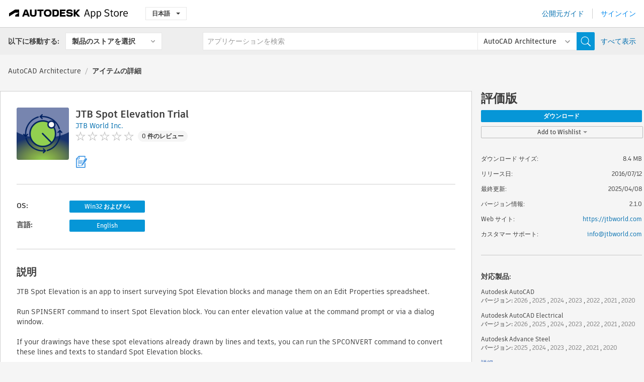

--- FILE ---
content_type: text/html; charset=utf-8
request_url: https://apps.autodesk.com/ARCH/ja/Detail/Index?id=1555089065519104079&appLang=en&os=Win32_64
body_size: 13788
content:



<!DOCTYPE html>

<html lang="ja">
<head>
    <meta charset="utf-8">
    <meta http-equiv="X-UA-Compatible" content="IE=edge,chrome=1">

    <title>
    JTB Spot Elevation Trial | AutoCAD Architecture | Autodesk App Store
</title>
    <meta name="description" content='
    JTB Spot Elevation is an app to insert surveying Spot Elevation blocks and manage them on an Edit Properties spreadsheet.
'>
    <meta name="keywords" content='
    Autodesk アプリケーション ストア, Autodesk App Store, Autodesk Exchange Apps, Autodesk Apps, Autodesk ソフトウェア, プラグイン, プラグ イン, plug-in, アドオン, アド オン, add-on, Autodesk AutoCAD, Autodesk AutoCAD Electrical, Autodesk Advance Steel, Autodesk AutoCAD Mechanical, Autodesk AutoCAD Architecture, Autodesk AutoCAD MEP, Autodesk® Civil 3D®, Autodesk AutoCAD Map 3D, Autodesk AutoCAD Plant 3D,ACAD_E___Scheduling & Productivity, ACD___Civil, ACD___Counting, ACD___Scheduling & Productivity, ACD___Survey, ADSTPR___Documentation, ADSTPR___Structural Design, AMECH___Civil, AMECH___Counting, AMECH___Scheduling & Productivity, AMECH___Survey, ARCH___Civil, ARCH___Counting, ARCH___Scheduling & Productivity, ARCH___Survey, MEP___Civil, MEP___Counting, MEP___Scheduling & Productivity, MEP___Survey, CIV3D___Civil, CIV3D___Counting, CIV3D___Scheduling & Productivity, CIV3D___Survey, MAP3D___Scheduling & Productivity, PLNT3D___Productivity
'>

    <meta name="author" content="">
    <meta name="viewport" content="width=1032, minimum-scale=0.65, maximum-scale=1.0">



<script>
    var analytics_id;
    var subscription_category;

    var bannedCountry = false;



    var getUrl = window.location;
    var baseUrl = getUrl.protocol + "//" + getUrl.host;


    fetch(baseUrl + '/api/Utils/ValidateCountry', {
        method: 'POST',
        headers: {
            'Content-Type': 'text/plain',
            'X-Requested-With': 'XMLHttpRequest'
        }
    })
        .then(response => response.text())
        .then(data => {
            bannedCountry = data;

            if (bannedCountry === 'False') {

                fetch(baseUrl + '/api/Utils/GetAnalyticsId', {
                    method: 'POST',
                    headers: {
                        'Content-Type': 'text/plain',
                        'X-Requested-With': 'XMLHttpRequest'
                    }
                })
                    .then(response => response.text())
                    .then(data => {
                        analytics_id = data;
                    })
                    .catch(error => {
                        console.error('An error occurred:', error);
                    });




                fetch(baseUrl + '/api/Utils/GetSubscriptionCategory', {
                    method: 'POST',
                    headers: {
                        'Content-Type': 'text/plain',
                        'X-Requested-With': 'XMLHttpRequest'
                    }
                })
                    .then(response => response.text())
                    .then(data => {
                        subscription_category = data;

                        if (!('pendo' in window)) {
                            window.pendo = { _q: [] };
                            for (const func_name of ['initialize', 'identify', 'updateOptions', 'pageLoad', 'track']) {
                                pendo[func_name] = function () {
                                    if (func_name === 'initialize') {
                                        pendo._q.unshift([func_name, ...arguments])
                                    } else {
                                        pendo._q.push([func_name, ...arguments])
                                    }
                                }
                            }
                        }

                        const language = document.cookie.split("; ").find((row) => row.startsWith("appLanguage="))?.split("=")[1];

                        pendo.initialize({
                            visitor: {
                                id: analytics_id,
                                role: (subscription_category === null || subscription_category.trim() === "") ? 'anonymous' : subscription_category,
                                appLanguage: language || 'en'
                            },
                            excludeAllText: true,
                        })

                    })
                    .catch(error => {
                        console.error('An error occurred:', error);
                    });
            }

        })
        .catch(error => {
            console.error('An error occurred:', error);
        });


    

</script>
<script async type="text/javascript" src="//tags.tiqcdn.com/utag/autodesk/apps/prod/utag.js"></script>


                <link rel="alternate" hreflang="cs" href="http://apps.autodesk.com/ARCH/cs/Detail/Index?id=1555089065519104079&amp;ln=en&amp;os=Win32_64" />
                <link rel="alternate" hreflang="de" href="http://apps.autodesk.com/ARCH/de/Detail/Index?id=1555089065519104079&amp;ln=en&amp;os=Win32_64" />
                <link rel="alternate" hreflang="en" href="http://apps.autodesk.com/ARCH/en/Detail/Index?id=1555089065519104079&amp;ln=en&amp;os=Win32_64" />
                <link rel="alternate" hreflang="es" href="http://apps.autodesk.com/ARCH/es/Detail/Index?id=1555089065519104079&amp;ln=en&amp;os=Win32_64" />
                <link rel="alternate" hreflang="fr" href="http://apps.autodesk.com/ARCH/fr/Detail/Index?id=1555089065519104079&amp;ln=en&amp;os=Win32_64" />
                <link rel="alternate" hreflang="hu" href="http://apps.autodesk.com/ARCH/hu/Detail/Index?id=1555089065519104079&amp;ln=en&amp;os=Win32_64" />
                <link rel="alternate" hreflang="it" href="http://apps.autodesk.com/ARCH/it/Detail/Index?id=1555089065519104079&amp;ln=en&amp;os=Win32_64" />
                <link rel="alternate" hreflang="ko" href="http://apps.autodesk.com/ARCH/ko/Detail/Index?id=1555089065519104079&amp;ln=en&amp;os=Win32_64" />
                <link rel="alternate" hreflang="pl" href="http://apps.autodesk.com/ARCH/pl/Detail/Index?id=1555089065519104079&amp;ln=en&amp;os=Win32_64" />
                <link rel="alternate" hreflang="pt" href="http://apps.autodesk.com/ARCH/pt/Detail/Index?id=1555089065519104079&amp;ln=en&amp;os=Win32_64" />
                <link rel="alternate" hreflang="ru" href="http://apps.autodesk.com/ARCH/ru/Detail/Index?id=1555089065519104079&amp;ln=en&amp;os=Win32_64" />
                <link rel="alternate" hreflang="zh-CN" href="http://apps.autodesk.com/ARCH/zh-CN/Detail/Index?id=1555089065519104079&amp;ln=en&amp;os=Win32_64" />
                <link rel="alternate" hreflang="zh-TW" href="http://apps.autodesk.com/ARCH/zh-TW/Detail/Index?id=1555089065519104079&amp;ln=en&amp;os=Win32_64" />

    <link rel="shortcut icon" href='https://s3.amazonaws.com/apps-build-content/appstore/1.0.0.157-PRODUCTION/Content/images/favicon.ico'>
        <link rel="stylesheet" href='https://s3.amazonaws.com/apps-build-content/appstore/1.0.0.157-PRODUCTION/Content/css/appstore-combined.min.css' />
    
    
    

</head>
<body>
    
    <div id="wrap" class="">
            <header id="header" class="header" role="navigation">
                <div class="header__navbar-container">
                    <div class="header__left-side --hide-from-pdf">
                        <div class="header__logo-wrapper">
                            <a class="header__logo-link" href="/ja" aria-label="Autodesk App Store" title="Autodesk App Store"></a>
                        </div>
                        <div class="header__language-wrapper --hide-from-pdf">

<div class="btn-group language-changer">
    <button type="button" class="btn btn-default dropdown-toggle" data-toggle="dropdown">
        日本語
        <span class="caret"></span>
    </button>
    <ul class="dropdown-menu" role="menu">
            <li data-language="cs" class="lang-selectable">
                <a>Čeština</a>
            </li>
            <li data-language="de" class="lang-selectable">
                <a>Deutsch</a>
            </li>
            <li data-language="fr" class="lang-selectable">
                <a>Fran&#231;ais</a>
            </li>
            <li data-language="en" class="lang-selectable">
                <a>English</a>
            </li>
            <li data-language="es" class="lang-selectable">
                <a>Espa&#241;ol</a>
            </li>
            <li data-language="hu" class="lang-selectable">
                <a>Magyar</a>
            </li>
            <li data-language="it" class="lang-selectable">
                <a>Italiano</a>
            </li>
            <li data-language="ja" class="hover">
                <a>日本語</a>
            </li>
            <li data-language="ko" class="lang-selectable">
                <a>한국어</a>
            </li>
            <li data-language="pl" class="lang-selectable">
                <a>Polski</a>
            </li>
            <li data-language="pt" class="lang-selectable">
                <a>Portugu&#234;s</a>
            </li>
            <li data-language="ru" class="lang-selectable">
                <a>Русский</a>
            </li>
            <li data-language="zh-CN" class="lang-selectable">
                <a>简体中文</a>
            </li>
            <li data-language="zh-TW" class="lang-selectable">
                <a>繁體中文</a>
            </li>
    </ul>
    
</div>                        </div>
                    </div>

                    <div class="header__right-side --hide-from-pdf">


<div class="collapse navbar-collapse pull-right login-panel" id="bs-example-navbar-collapse-l">
    <ul class="nav navbar-nav navbar-right">
        <li>
            <a href="https://damassets.autodesk.net/content/dam/autodesk/www/pdfs/app-store-getting-started-guide.pdf" target="_blank">公開元ガイド</a>
        </li>

            <!--<li>
                <nav class="user-panel">-->
                        <!--<a id="get_started_button" data-autostart="false" tabindex="0" role="button"
                              data-href='/Authentication/AuthenticationOauth2?returnUrl=%2Fiframe_return.htm%3Fgoto%3Dhttps%253a%252f%252fapps.autodesk.com%253a443%252fARCH%252fja%252fDetail%252fIndex%253fid%253d1555089065519104079%2526appLang%253den%2526os%253dWin32_64&amp;isImmediate=false&amp;response_type=id_token&amp;response_mode=form_post&amp;client_id=bVmKFjCVzGk3Gp0A0c4VQd3TBNAbAYj2&amp;redirect_uri=http%3A%2F%2Fappstore-local.autodesk.com%3A1820%2FAuthentication%2FAuthenticationOauth2&amp;scope=openid&amp;nonce=12321321&amp;state=12321321&amp;prompt=login'>
                            サインイン
                        </a>-->
                <!--</nav>
            </li>-->
            <li>
                <nav class="user-panel">
                    <ul>


                        <a href="/Authentication/AuthenticationOauth2?returnUrl=%2Fiframe_return.htm%3Fgoto%3Dhttps%253a%252f%252fapps.autodesk.com%253a443%252fARCH%252fja%252fDetail%252fIndex%253fid%253d1555089065519104079%2526appLang%253den%2526os%253dWin32_64&amp;isImmediate=false&amp;response_type=id_token&amp;response_mode=form_post&amp;client_id=bVmKFjCVzGk3Gp0A0c4VQd3TBNAbAYj2&amp;redirect_uri=http%3A%2F%2Fappstore-local.autodesk.com%3A1820%2FAuthentication%2FAuthenticationOauth2&amp;scope=openid&amp;nonce=12321321&amp;state=12321321">
                            サインイン
                        </a>

                    </ul>
                </nav>
            </li>
    </ul>
</div>                    </div>
                </div>
                    <div class="navbar navbar-toolbar">
                        <div class="navbar-toolbar__left-side">
                            <div class="navbar__dropdown-label-wrapper">
                                <span class="navbar__dropdown-label">以下に移動する:</span>
                            </div>
                            <div class="navbar__dropdown-wrapper">
                                <div class="btn-group">
                                    <button type="button" class="btn btn-default dropdown-toggle dropdown-toggle--toolbar" data-toggle="dropdown">
                                        製品のストアを選択
                                    </button>
                                    <ul class="dropdown-menu dropdown-menu-store" currentstore="ARCH" role="menu">
                                            <li data-submenu-id="submenu-ACD">
                                                <a class="first-a" ga-storeid="Detail--ACD" href="/ACD/ja/Home/Index">
                                                    AutoCAD
                                                </a>
                                            </li>
                                            <li data-submenu-id="submenu-RVT">
                                                <a class="first-a" ga-storeid="Detail--RVT" href="/RVT/ja/Home/Index">
                                                    Revit
                                                </a>
                                            </li>
                                            <li data-submenu-id="submenu-BIM360">
                                                <a class="first-a" ga-storeid="Detail--BIM360" href="/BIM360/ja/Home/Index">
                                                    ACC &amp; BIM360
                                                </a>
                                            </li>
                                            <li data-submenu-id="submenu-FORMIT">
                                                <a class="first-a" ga-storeid="Detail--FORMIT" href="/FORMIT/ja/Home/Index">
                                                    FormIt
                                                </a>
                                            </li>
                                            <li data-submenu-id="submenu-SPCMKR">
                                                <a class="first-a" ga-storeid="Detail--SPCMKR" href="/SPCMKR/ja/Home/Index">
                                                    Forma
                                                </a>
                                            </li>
                                            <li data-submenu-id="submenu-INVNTOR">
                                                <a class="first-a" ga-storeid="Detail--INVNTOR" href="/INVNTOR/ja/Home/Index">
                                                    Inventor
                                                </a>
                                            </li>
                                            <li data-submenu-id="submenu-FUSION">
                                                <a class="first-a" ga-storeid="Detail--FUSION" href="/FUSION/ja/Home/Index">
                                                    Fusion
                                                </a>
                                            </li>
                                            <li data-submenu-id="submenu-3DSMAX">
                                                <a class="first-a" ga-storeid="Detail--3DSMAX" href="/3DSMAX/ja/Home/Index">
                                                    3ds Max
                                                </a>
                                            </li>
                                            <li data-submenu-id="submenu-MAYA">
                                                <a class="first-a" ga-storeid="Detail--MAYA" href="/MAYA/ja/Home/Index">
                                                    Maya
                                                </a>
                                            </li>
                                            <li data-submenu-id="submenu-RSA">
                                                <a class="first-a" ga-storeid="Detail--RSA" href="/RSA/ja/Home/Index">
                                                    Robot Structural Analysis
                                                </a>
                                            </li>
                                            <li data-submenu-id="submenu-ADSTPR">
                                                <a class="first-a" ga-storeid="Detail--ADSTPR" href="/ADSTPR/ja/Home/Index">
                                                    Autodesk Advance Steel
                                                </a>
                                            </li>
                                            <li data-submenu-id="submenu-ARCH">
                                                <a class="first-a" ga-storeid="Detail--ARCH" href="/ARCH/ja/Home/Index">
                                                    AutoCAD Architecture
                                                </a>
                                            </li>
                                            <li data-submenu-id="submenu-CIV3D">
                                                <a class="first-a" ga-storeid="Detail--CIV3D" href="/CIV3D/ja/Home/Index">
                                                    Autodesk Civil 3D
                                                </a>
                                            </li>
                                            <li data-submenu-id="submenu-MEP">
                                                <a class="first-a" ga-storeid="Detail--MEP" href="/MEP/ja/Home/Index">
                                                    AutoCAD MEP
                                                </a>
                                            </li>
                                            <li data-submenu-id="submenu-AMECH">
                                                <a class="first-a" ga-storeid="Detail--AMECH" href="/AMECH/ja/Home/Index">
                                                    AutoCAD Mechanical
                                                </a>
                                            </li>
                                            <li data-submenu-id="submenu-MAP3D">
                                                <a class="first-a" ga-storeid="Detail--MAP3D" href="/MAP3D/ja/Home/Index">
                                                    AutoCAD Map 3D
                                                </a>
                                            </li>
                                            <li data-submenu-id="submenu-ACAD_E">
                                                <a class="first-a" ga-storeid="Detail--ACAD_E" href="/ACAD_E/ja/Home/Index">
                                                    AutoCAD Electrical
                                                </a>
                                            </li>
                                            <li data-submenu-id="submenu-PLNT3D">
                                                <a class="first-a" ga-storeid="Detail--PLNT3D" href="/PLNT3D/ja/Home/Index">
                                                    AutoCAD Plant 3D
                                                </a>
                                            </li>
                                            <li data-submenu-id="submenu-ALIAS">
                                                <a class="first-a" ga-storeid="Detail--ALIAS" href="/ALIAS/ja/Home/Index">
                                                    Alias
                                                </a>
                                            </li>
                                            <li data-submenu-id="submenu-NAVIS">
                                                <a class="first-a" ga-storeid="Detail--NAVIS" href="/NAVIS/ja/Home/Index">
                                                    Navisworks
                                                </a>
                                            </li>
                                            <li data-submenu-id="submenu-VLTC">
                                                <a class="first-a" ga-storeid="Detail--VLTC" href="/VLTC/ja/Home/Index">
                                                    Vault
                                                </a>
                                            </li>
                                            <li data-submenu-id="submenu-SCFD">
                                                <a class="first-a" ga-storeid="Detail--SCFD" href="/SCFD/ja/Home/Index">
                                                    Simulation
                                                </a>
                                            </li>
                                    </ul>
                                </div>
                            </div>
                        </div>
                        <div class="navbar-toolbar__right-side">
                            <div id="search-plugin" class="pull-right detail-search-suggestion">


<div class="search-type-area">
    <label id="search-apps-placeholder-hint" hidden="hidden">アプリケーションを検索</label>
    <label id="search-publishers-placeholder-hint" hidden="hidden">公開元を検索</label>

        <span class="search-type search-type-hightlighted" id="search-apps">Apps</span>
        <span class="search-type search-type-unhightlighted" id="search-publishers">公開元</span>
</div>

<div class="search-form-wrapper">
    <form id="search-form" class="normal-search Detail" name="search-form" action="/ARCH/ja/List/Search" method="get">
        <input type="hidden" name="isAppSearch" value="True" />
        <div id="search">
            <div class="search-wrapper">
                <div class="search-form-content">
                    <div class="nav-right">
                        <div class="nav-search-scope">
                            <div class="nav-search-facade" data-value="search-alias=aps">
                                AutoCAD<span class="caret"></span>
                            </div>
                            <select name="searchboxstore" id="search-box-store-selector" class="search-box-store-selector">
                                        <option value="All" >すべての Apps</option>
                                        <option value="ACD" >AutoCAD</option>
                                        <option value="RVT" >Revit</option>
                                        <option value="BIM360" >ACC &amp; BIM360</option>
                                        <option value="FORMIT" >FormIt</option>
                                        <option value="SPCMKR" >Forma</option>
                                        <option value="INVNTOR" >Inventor</option>
                                        <option value="FUSION" >Fusion</option>
                                        <option value="3DSMAX" >3ds Max</option>
                                        <option value="MAYA" >Maya</option>
                                        <option value="RSA" >Robot Structural Analysis</option>
                                        <option value="ADSTPR" >Autodesk Advance Steel</option>
                                        <option value="ARCH" selected=&quot;selected&quot;>AutoCAD Architecture</option>
                                        <option value="CIV3D" >Autodesk Civil 3D</option>
                                        <option value="MEP" >AutoCAD MEP</option>
                                        <option value="AMECH" >AutoCAD Mechanical</option>
                                        <option value="MAP3D" >AutoCAD Map 3D</option>
                                        <option value="ACAD_E" >AutoCAD Electrical</option>
                                        <option value="PLNT3D" >AutoCAD Plant 3D</option>
                                        <option value="ALIAS" >Alias</option>
                                        <option value="NAVIS" >Navisworks</option>
                                        <option value="VLTC" >Vault</option>
                                        <option value="SCFD" >Simulation</option>
                            </select>
                        </div>
                        <div class="nav-search-submit">
                            <button class="search-form-submit nav-input" type="submit"></button>
                        </div>


                        <input id="facet" name="facet" type="hidden" value="" />
                        <input id="collection" name="collection" type="hidden" value="" />
                        <input id="sort" name="sort" type="hidden" value="" />
                    </div><!-- nav-right -->
                    <div class="nav-fill">
                        <div class="nav-search-field">
                            <input autocomplete="off" class="search-form-keyword" data-query="" id="query-term" name="query" placeholder="アプリケーションを検索" size="45" type="text" value="" />
                            <input type="hidden" id="for-cache-search-str">
                            <ul id="search-suggestions-box" class="search-suggestions-box-ul" hidden="hidden"></ul>
                        </div>
                    </div>
                </div>
            </div>
        </div>
    </form>

        <div class="show-all-wrapper">
            <span class="show_all">すべて表示</span>
        </div>
</div>
                            </div>
                        </div>
                    </div>
            </header>

        

    <!-- neck -->
    <div id="neck">
        <div class="neck-content">
            <div class="breadcrumb">
                                <a href="https://apps.autodesk.com/ARCH/ja/Home/Index">AutoCAD Architecture</a>
                            <span class="breadcrumb-divider">/</span>
                            <span class="last">アイテムの詳細</span>
            </div>
        </div>
    </div>
    <!-- end neck -->



            <link rel="stylesheet" href='https://s3.amazonaws.com/apps-build-content/appstore/1.0.0.157-PRODUCTION/Content/css/lib/fs.stepper.css' />





<style>
    .button {
        background-color: #4CAF50; /* Green */
        border: none;
        color: white;
        padding: 15px 32px;
        text-align: center;
        text-decoration: none;
        display: inline-block;
        font-size: 16px;
        margin: 4px 2px;
        cursor: pointer;
    }

    .button1 {
        border-radius: 2px;
    }

    .button2 {
        border-radius: 4px;
    }

    .button3 {
        border-radius: 8px;
    }

    .button4 {
        border-radius: 12px;
    }

    .button5 {
        border-radius: 50%;
    }
</style>
<div id="modal_blocks" style="display:none">
    <fieldset>
        <div class="container">
            <div class="row">
                <div class="col-xs-12">

                    <div class="modal fade" tabindex="-1" id="loginModal"
                         data-keyboard="false" data-backdrop="static" style=" width: 339px; height: 393px;">
                        <div class="main">
                            <h3 class="title" style="font-weight: 100; font-size: 28px; margin-bottom: 48px; border-bottom: 1px solid black; padding: 20px 0px 19px 56px;">
                                Unavailable<button style=" font-size: 54px; margin-right: 32px; padding: 10px 21px 7px 3px; font-weight: 100;" type="button" class="close" data-dismiss="modal">
                                    ×
                                </button>
                            </h3>

                            <div class="message" style="font-size: 23px; font-weight: 100; padding: 17px 26px 41px 55px; ">
                                <h4 style="font-weight: 100;">This product is not currently available in your region.</h4>
                            </div>
                        </div>
                    </div>

                </div>
            </div>
        </div>
    </fieldset>
</div>

<!-- main -->
<div id="main" class="detail-page clearfix detail-main">
    <!-- quicklinks end -->
    <div id="content">
        <div id="content-wrapper">
            <div class="app-details" id="detail">
                <div style="display:none !important;" class="id_ox"></div>
                <div style="display:none !important;" class="Email_ox"></div>
                <div style="display:none !important;" class="Name_ox"></div>
                <div class="app-details__info">
                    <div class="app-details__image-wrapper">
                        <img class="app-details__image" src="https://autodesk-exchange-apps-v-1-5-staging.s3.amazonaws.com/data/content/files/images/200704021638653/1555089065519104079/resized_7d88f91b-3964-4a8c-bbe7-7a43099fd958_.png?AWSAccessKeyId=AKIAWQAA5ADROJBNX5E4&amp;Expires=1769659240&amp;response-content-disposition=inline&amp;response-content-type=image%2Fpng&amp;Signature=ZQ0FloLJzrWhiI4ILBirqi%2Foc98%3D" alt="JTB Spot Elevation Trial" />
                    </div>
                    <div class="app-details__app-info" id="detail-info">
                        <div class="app-details__app-info-top">
                            <div class="app-details__title-wrapper">
                                <h1 class="app-details__title" id="detail-title" title="JTB Spot Elevation Trial">JTB Spot Elevation Trial</h1>

                            </div>
                            <div class="app-details__publisher-link-wrapper">
                                <a class="app-details__publisher-link" href="/ja/Publisher/PublisherHomepage?ID=200704021638653" target="_blank">
                                    <span class="seller">JTB World Inc.</span>
                                </a>
                            </div>
                            <div class="app-details__rating-wrapper" id="detail-rating">
<input id="rating" name="rating" type="hidden" value="0" />
<div class="card__rating card__rating--small">
  <div class="star-rating-control">
          <div class="star-off star-rating"></div>
          <div class="star-off star-rating"></div>
          <div class="star-off star-rating"></div>
          <div class="star-off star-rating"></div>
          <div class="star-off star-rating"></div>
  </div>
</div>                                <a class="app-details__rating-link" href="#reviews">
                                    <span class="app-details__reviews-count reviews-count">0 件のレビュー</span>
                                </a>
                            </div>
                        </div>

                        <div class="app-details__app-info-bottom">
                            <div class="app-details__icons-wrapper icons-cont">
                                <div class="badge-div">


<div class="product-badge-div-placeholder">


<div class="badge-hover-stub">
        <img class="subscriptionBadge big-subscriptionbadge" src="../../../Content/images/Digital_Signature_24.png" alt=""/>
    <div class="badge-popup-div big-badge-popup-offset">
        <img class="badge-popup-header-img" src="https://s3.amazonaws.com/apps-build-content/appstore/1.0.0.157-PRODUCTION/Content/images/icons/popupheader.png" alt="">
        <div class="badge-popup-content-div badge-popup-certification-content-div">
            <p>
Digitally signed app            </p>
        </div>
    </div>
</div></div>


<div class="s-price-cont s-price-cont-hidden">

        <span class="price">評価版</span>
</div>                                </div>
                                
                            </div>
                        </div>
                    </div>
                </div>

                <div id="extra" class="app-details__extras" data-basicurl="https://apps.autodesk.com/ARCH/ja/Detail/Index?id=">
                    <div class="app-details__versions-wrapper">
                            <div class="app-details__versions detail-versions-cont">
                                <div class="detail-version-cat">OS:</div>
                                <div class="detail-versions">
                                                <button class="flat-button flat-button-normal flat-button-slim app-os-default-btn" data-os="Win32_64">Win32 および 64</button>
                                </div>
                            </div>

                        <div class="app-details__versions detail-versions-cont">
                            <div class="detail-version-cat">言語:</div>
                            <div class="detail-versions">
                                                <button class="flat-button flat-button-normal flat-button-slim app-lang-default-btn" data-lang="en" data-os="Win32_64">English</button>
                            </div>
                        </div>
                    </div>

                    <div class="app-details__app-description">
                        <h2>説明</h2>
                        <div class="description">
                            <p>JTB Spot Elevation is an app to insert surveying Spot Elevation blocks and manage them on an Edit Properties spreadsheet.&nbsp;</p>
<p>&nbsp;</p>
<p>Run SPINSERT command to insert Spot Elevation block. You can enter elevation value at the command prompt or via a dialog window.</p>
<p>&nbsp;</p>
<p>If your drawings have these spot elevations already drawn by lines and texts, you can run the SPCONVERT command to convert these lines and texts to standard Spot Elevation blocks.</p>
<p>&nbsp;</p>
<p>Run the SPEDPROPS command to open a design spreadsheet window for editing many Spot Elevations all at once. On this spreadsheet, you can renumber Spot Elevations in increasing order, adjust their elevations by a specified distance, change their colors, scales, unit settings, and many more. This is a powerful command to manage Spot Elevation properties.</p>
<p>&nbsp;</p>
<p>Trial version usage is limited to drawing file sizes of less than 700 objects only.</p>
<p>&nbsp;</p>
<p>Purchase <a href="https://apps.autodesk.com/ACAD_E/en/Detail/Index?id=3606514966207905736&amp;appLang=en&amp;os=Win32_64" target="_blank">JTB Spot Elevation</a> here. Uninstall the&nbsp;trial&nbsp;before installing the purchased product.</p>
<p>&nbsp;</p>
<p>For more details, visit the&nbsp;<a href="https://jtbworld.com/jtb-spot-elevation" target="_blank">JTB Spot Elevation app page</a>.</p>
<p>&nbsp;</p>
<p><strong>Note:&nbsp;</strong>This app uses a custom installer (and not the standard App Store installer).</p>
                        </div>

                            <h2>体験版の説明</h2>
                            <div class="description"><p>Trial version usage is limited to drawing file size of less than 700 objects only.</p></div>
                            <div class="description">
                                <a class="helpdoc" target="_blank" href="https://apps.autodesk.com/ARCH/en/Detail/HelpDoc?appId=1555089065519104079&amp;appLang=en&amp;os=Win32_64">ヘルプ ドキュメントを読む</a>
                            </div>
                    </div>

                    <div class="app-details__app-about-version">
                            <h2>このバージョンについて</h2>
                            <div class="description">
                                <div class="version-title">バージョン 2.1.0, 2025/04/08</div>
                                <div style="margin-top: 10px; white-space: pre-wrap;">Added Autodesk® AutoCAD® 2026 support.</div>
                            </div>

                            <hr />
                            <div>
                                <a class="privacy-policy" target="_blank" href="https://jtbworld.com/privacy-policy">公開元プライバシー ポリシー</a>
                            </div>
                            <hr />
                    </div>
                </div>


<div id="screenshots">
        <h2 class="title">スクリーンショットとビデオ</h2>
        <div class="preview-container">
            <div class="preview-prev" style="display: none;"></div>
            <div class="preview-next" style=""></div>
            <div class="preview-overlay">
                <div class="center-icon"></div>
            </div>
            <img id="image-viewer"/>
            <iframe id="video-viewer" scrolling="no" style="display:none;height:508px;" frameborder="0" allowfullscreen webkitallowfullscreen></iframe>
        </div>
        <div class="text-container">
            <span class="title"></span>
            <br/>
            <span class="description"></span>
        </div>
        <ul id="mycarousel" class="jcarousel-skin-tango">
            <li>
			    <div class="img-container">
                        <a href="https://autodesk-exchange-apps-v-1-5-staging.s3.amazonaws.com/data/content/files/images/200704021638653/files/original_37447ea6-b62c-482b-a265-d0a460276402_.gif?AWSAccessKeyId=AKIAWQAA5ADROJBNX5E4&amp;Expires=1769686209&amp;response-content-disposition=inline&amp;response-content-type=image%2Fpng&amp;Signature=xvaZgWn1AhnSDMzvU5sI9rIyai8%3D" data-title="" data-type="image" data-desc="Spot Elevation&#39;s rotation">
                            <img src="https://autodesk-exchange-apps-v-1-5-staging.s3.amazonaws.com/data/content/files/images/200704021638653/files/original_37447ea6-b62c-482b-a265-d0a460276402_.gif?AWSAccessKeyId=AKIAWQAA5ADROJBNX5E4&amp;Expires=1769686209&amp;response-content-disposition=inline&amp;response-content-type=image%2Fpng&amp;Signature=xvaZgWn1AhnSDMzvU5sI9rIyai8%3D" alt="" />
                        </a>
			    </div>
		    </li>
            <li>
			    <div class="img-container">
                        <a href="https://autodesk-exchange-apps-v-1-5-staging.s3.amazonaws.com/data/content/files/images/200704021638653/1555089065519104079/original_a0712392-c0e5-4aef-bc43-e1da6c6d2b9b_.png?AWSAccessKeyId=AKIAWQAA5ADROJBNX5E4&amp;Expires=1769494491&amp;response-content-disposition=inline&amp;response-content-type=image%2Fpng&amp;Signature=xMYKlROcJGsuLzjl4Km3133G9ZM%3D" data-title="" data-type="image" data-desc="">
                            <img src="https://autodesk-exchange-apps-v-1-5-staging.s3.amazonaws.com/data/content/files/images/200704021638653/1555089065519104079/original_a0712392-c0e5-4aef-bc43-e1da6c6d2b9b_.png?AWSAccessKeyId=AKIAWQAA5ADROJBNX5E4&amp;Expires=1769494491&amp;response-content-disposition=inline&amp;response-content-type=image%2Fpng&amp;Signature=xMYKlROcJGsuLzjl4Km3133G9ZM%3D" alt="" />
                        </a>
			    </div>
		    </li>
            <li>
			    <div class="img-container">
                        <a href="https://autodesk-exchange-apps-v-1-5-staging.s3.amazonaws.com/data/content/files/images/200704021638653/files/original_dba5ee0b-922c-4dc4-b90d-5e4dc1bcf96d_.png?AWSAccessKeyId=AKIAWQAA5ADROJBNX5E4&amp;Expires=1769686209&amp;response-content-disposition=inline&amp;response-content-type=image%2Fpng&amp;Signature=yllQqpZrbJZ1eRFOK0bOlKF3AI4%3D" data-title="" data-type="image" data-desc="Edit properties">
                            <img src="https://autodesk-exchange-apps-v-1-5-staging.s3.amazonaws.com/data/content/files/images/200704021638653/files/original_dba5ee0b-922c-4dc4-b90d-5e4dc1bcf96d_.png?AWSAccessKeyId=AKIAWQAA5ADROJBNX5E4&amp;Expires=1769686209&amp;response-content-disposition=inline&amp;response-content-type=image%2Fpng&amp;Signature=yllQqpZrbJZ1eRFOK0bOlKF3AI4%3D" alt="" />
                        </a>
			    </div>
		    </li>
            <li>
			    <div class="img-container">
                        <a href="https://autodesk-exchange-apps-v-1-5-staging.s3.amazonaws.com/data/content/files/images/200704021638653/files/original_5961ae5f-2971-4204-bf4d-9b118df2b27a_.png?AWSAccessKeyId=AKIAWQAA5ADROJBNX5E4&amp;Expires=1769686209&amp;response-content-disposition=inline&amp;response-content-type=image%2Fpng&amp;Signature=foZcS1mDXY7%2FHvZw%2BMrh90cp80w%3D" data-title="" data-type="image" data-desc="Insert Spot Elevation">
                            <img src="https://autodesk-exchange-apps-v-1-5-staging.s3.amazonaws.com/data/content/files/images/200704021638653/files/original_5961ae5f-2971-4204-bf4d-9b118df2b27a_.png?AWSAccessKeyId=AKIAWQAA5ADROJBNX5E4&amp;Expires=1769686209&amp;response-content-disposition=inline&amp;response-content-type=image%2Fpng&amp;Signature=foZcS1mDXY7%2FHvZw%2BMrh90cp80w%3D" alt="" />
                        </a>
			    </div>
		    </li>
            <li>
			    <div class="img-container">
                        <a href="https://autodesk-exchange-apps-v-1-5-staging.s3.amazonaws.com/data/content/files/images/200704021638653/files/original_72f9db36-646f-4122-9fd4-c856748d7371_.gif?AWSAccessKeyId=AKIAWQAA5ADROJBNX5E4&amp;Expires=1769686209&amp;response-content-disposition=inline&amp;response-content-type=image%2Fpng&amp;Signature=oeh2WTyu0hII6j1SzLz5luUiK8s%3D" data-title="" data-type="image" data-desc="App in usage">
                            <img src="https://autodesk-exchange-apps-v-1-5-staging.s3.amazonaws.com/data/content/files/images/200704021638653/files/original_72f9db36-646f-4122-9fd4-c856748d7371_.gif?AWSAccessKeyId=AKIAWQAA5ADROJBNX5E4&amp;Expires=1769686209&amp;response-content-disposition=inline&amp;response-content-type=image%2Fpng&amp;Signature=oeh2WTyu0hII6j1SzLz5luUiK8s%3D" alt="" />
                        </a>
			    </div>
		    </li>
	    </ul>
        
</div>
            </div>

<div id="reviews">
  <h2>カスタマ レビュー</h2>
        <div class="reviews-stars">
<input id="rating" name="rating" type="hidden" value="0" />
<div class="card__rating card__rating--small">
  <div class="star-rating-control">
          <div class="star-off star-rating"></div>
          <div class="star-off star-rating"></div>
          <div class="star-off star-rating"></div>
          <div class="star-off star-rating"></div>
          <div class="star-off star-rating"></div>
  </div>
</div>            <div class="reviews-stars__reviews-count reviews-count">0 件のレビュー</div>
        </div>
        <div class="reviews-info">
                <span class="comment signin_linkOauth2" data-href='/Authentication/AuthenticationOauth2?returnUrl=%2Fiframe_return.htm%3Fgoto%3D%252fARCH%252fja%252fDetail%252fIndex%253fid%253d1555089065519104079%2526appLang%253den%2526os%253dWin32_64&amp;isImmediate=false'>
                    レビューを書くにはサインインしてください
                </span>
                <a class="get-tech-help" href="mailto:info@jtbworld.com">テクニカル ヘルプを表示</a>
        </div>

  <div id="comments">
    <div id="comments-container">
        <ul id="comments-list">
        </ul>
    </div>
    <div class="clear">
    </div>
  </div>
</div>
        </div>
    </div>
    <div id="right">
        <div id="right-wrapper">
<div class="side-panel">
    <div id="purchase" class="purchase-container">
        <div class="purchase_form_container"></div>
            <h4 class="price-str">評価版</h4>


        
                <button class="flat-button flat-button-normal signin_linkOauth2" data-cookiestart="false" data-autostart="False" data-href="/Authentication/AuthenticationOauth2?returnUrl=%2Fiframe_return.htm%3Fgoto%3D%252fARCH%252fja%252fDetail%252fIndex%253fid%253d1555089065519104079%2526appLang%253den%2526os%253dWin32_64%2526autostart%253dtrue&amp;isImmediate=false">
                    <text>ダウンロード</text>
                </button>
        <!-- Wishlist -->
        <div class="dropdown dropdown-wishlist">
            
            <a class="dropdown-toggle flat-button flat-button-normal signin_linkOauth2" id="" data-href="/Authentication/AuthenticationOauth2?returnUrl=%2Fiframe_return.htm%3Fgoto%3D%2FARCH%2Fja%2FDetail%2FIndex%3Fid%3D1555089065519104079%26appLang%3Den%26os%3DWin32_64&amp;isImmediate=false" data-toggle="dropdown">
                Add to Wishlist
                <b class="caret"></b>
            </a>
            
            <ul class="dropdown-menu" role="menu" aria-labelledby="dWLabel">
                <li><a data-target="#createWishList" data-wishitemid="1555089065519104079:en:win32_64" id="CreateWishAndAddItemID" role="button" data-toggle="modal">新しい要望リストを作成</a></li>
            </ul>
        </div>
        <!-- Modal -->
        <div id="addToWishListContent" style="display:none">
            <div style="display:block;">
                <div id="addToWishList" class="modal hide fade" tabindex="-1" role="dialog" aria-labelledby="myModalLabel" aria-hidden="true" style="width: 455px;">
                    <div class="modal-header" style="padding-left: 20px;padding-right: 20px;">
                        <h3 class="ellipsis" style="width:400px;font-size: 14px;padding-top: 20px;" id="WishNameTittleID"></h3>
                    </div>
                    <div class="modal-body" style="padding-top: 10px;padding-left: 20px;padding-right: 20px;padding-bottom: 10px;">
                        <div class="img-wrapper pull-left">
                            <img style="width:40px;height:40px" src="https://autodesk-exchange-apps-v-1-5-staging.s3.amazonaws.com/data/content/files/images/200704021638653/1555089065519104079/resized_7d88f91b-3964-4a8c-bbe7-7a43099fd958_.png?AWSAccessKeyId=AKIAWQAA5ADROJBNX5E4&amp;Expires=1769659240&amp;response-content-disposition=inline&amp;response-content-type=image%2Fpng&amp;Signature=ZQ0FloLJzrWhiI4ILBirqi%2Foc98%3D" class="product-icon" alt="JTB Spot Elevation Trial" />
                        </div>
                        <div id="detail-info">
                            <h1 style="font-size:16px" class="ellipsis" id="detail-title" title="JTB Spot Elevation Trial">JTB Spot Elevation Trial</h1>
                                <h4 class="price-str">評価版</h4>
                        </div>

                    </div>
                    <div class="modal-footer" style="padding-left: 20px;padding-right: 20px;padding-top:10px;padding-bottom: 20px;">
                        <a id="wishViewLinkID" href=""><button style="width:200px;height:25px" class="btn btn-primary">要望リストを表示</button></a>
                        <a><button style="width:200px;height:25px;margin-left: 10px;" id="ContinueExploringID" class="btn text-info" data-dismiss="modal" aria-hidden="true">探索を続ける</button></a>
                    </div>
                </div>
            </div>
        </div>
        <div id="createWishListContentID" style="display:none">
            <div id="createWishList" class="modal hide fade" tabindex="-1" role="dialog" aria-labelledby="myModalLabel" aria-hidden="true" style="width:455px">
                <div class="modal-header" style="padding-top:20px;padding-right:20px;padding-left:20px">
                    <h3 class="ellipsis" style="width:400px;font-size:14px" id="myModalLabel">要望リスト名</h3>
                </div>
                <div class="modal-body" style="padding-top:5px;padding-right:20px;padding-left:20px;overflow:hidden;padding-bottom:10px">
                    <input type="text" style="height:25px;font-size:14px" name="name" id="WishNameID" autocomplete="off" />
                </div>
                <div class="modal-footer" style="padding-bottom:20px;padding-top:10px;padding-right:20px;padding-left:20px">
                    <button style="width:200px;height:25px;font-size:14px;padding:0px" id="CreatNewWishID" data-wishitemid="1555089065519104079:en:win32_64" class="btn btn-primary">要望リストを作成</button>
                    <button style="width:200px;height:25px;font-size:14px;padding:0px;margin-left:10px" class="btn text-info" data-dismiss="modal" aria-hidden="true">キャンセル</button>
                </div>
            </div>
        </div>
    </div>

    

    <div class="download-info-wrapper">
            <div class="download-info break-word">
                <div class="property">ダウンロード サイズ:</div>
                <div class="value">8.4 MB</div>
            </div>
        <div class="download-info break-word">
            <div class="property">リリース日:</div>
            <div class="value">2016/07/12</div>
        </div>
        <div class="download-info break-word">
            <div class="property">最終更新:</div>
            <div class="value">2025/04/08</div>
        </div>
            <div class="download-info break-word">
                <div class="property">バージョン情報:</div>
                <div class="value">2.1.0</div>
            </div>
        <div class="download-info break-word">
            <div class="property">Web サイト:</div>
            <div class="value">
                <div>
                        <a href="https://jtbworld.com" target="_blank">https://jtbworld.com</a>
                </div>
            </div>
        </div>
        <div class="download-info break-word">
            <div class="property">カスタマー サポート:</div>
            <div class="value">
                <div>
                        <a href="mailto:info@jtbworld.com">info@jtbworld.com</a>

                </div>
            </div>
        </div>
    </div>

    <div class="product-compatible-wrapper">
        <h5>対応製品:</h5>
        <ul class="compatible-with-list">
                    <li class="compatible-with-list-group">Autodesk AutoCAD</li>
                            <li class="">
                                <span class="compatible-version-title compatible-version">バージョン:</span>
                                    <span class="compatible-version">2026</span>
                                        <span>,</span>
                                    <span class="compatible-version">2025</span>
                                        <span>,</span>
                                    <span class="compatible-version">2024</span>
                                        <span>,</span>
                                    <span class="compatible-version">2023</span>
                                        <span>,</span>
                                    <span class="compatible-version">2022</span>
                                        <span>,</span>
                                    <span class="compatible-version">2021</span>
                                        <span>,</span>
                                    <span class="compatible-version">2020</span>
                            </li>
                    <li class="compatible-with-list-group">Autodesk AutoCAD Electrical</li>
                            <li class="">
                                <span class="compatible-version-title compatible-version">バージョン:</span>
                                    <span class="compatible-version">2026</span>
                                        <span>,</span>
                                    <span class="compatible-version">2025</span>
                                        <span>,</span>
                                    <span class="compatible-version">2024</span>
                                        <span>,</span>
                                    <span class="compatible-version">2023</span>
                                        <span>,</span>
                                    <span class="compatible-version">2022</span>
                                        <span>,</span>
                                    <span class="compatible-version">2021</span>
                                        <span>,</span>
                                    <span class="compatible-version">2020</span>
                            </li>
                    <li class="compatible-with-list-group">Autodesk Advance Steel</li>
                            <li class="">
                                <span class="compatible-version-title compatible-version">バージョン:</span>
                                    <span class="compatible-version">2025</span>
                                        <span>,</span>
                                    <span class="compatible-version">2024</span>
                                        <span>,</span>
                                    <span class="compatible-version">2023</span>
                                        <span>,</span>
                                    <span class="compatible-version">2022</span>
                                        <span>,</span>
                                    <span class="compatible-version">2021</span>
                                        <span>,</span>
                                    <span class="compatible-version">2020</span>
                            </li>
                    <li class="hidden-compatible-with-list compatible-with-list-group">Autodesk AutoCAD Mechanical</li>
                            <li class="hidden-compatible-with-list">
                                <span class="compatible-version-title compatible-version">バージョン:</span>
                                    <span class="compatible-version">2026</span>
                                        <span>,</span>
                                    <span class="compatible-version">2025</span>
                                        <span>,</span>
                                    <span class="compatible-version">2024</span>
                                        <span>,</span>
                                    <span class="compatible-version">2023</span>
                                        <span>,</span>
                                    <span class="compatible-version">2022</span>
                                        <span>,</span>
                                    <span class="compatible-version">2021</span>
                                        <span>,</span>
                                    <span class="compatible-version">2020</span>
                            </li>
                    <li class="hidden-compatible-with-list compatible-with-list-group">Autodesk AutoCAD Architecture</li>
                            <li class="hidden-compatible-with-list">
                                <span class="compatible-version-title compatible-version">バージョン:</span>
                                    <span class="compatible-version">2026</span>
                                        <span>,</span>
                                    <span class="compatible-version">2025</span>
                                        <span>,</span>
                                    <span class="compatible-version">2024</span>
                                        <span>,</span>
                                    <span class="compatible-version">2023</span>
                                        <span>,</span>
                                    <span class="compatible-version">2022</span>
                                        <span>,</span>
                                    <span class="compatible-version">2021</span>
                                        <span>,</span>
                                    <span class="compatible-version">2020</span>
                            </li>
                    <li class="hidden-compatible-with-list compatible-with-list-group">Autodesk AutoCAD MEP</li>
                            <li class="hidden-compatible-with-list">
                                <span class="compatible-version-title compatible-version">バージョン:</span>
                                    <span class="compatible-version">2026</span>
                                        <span>,</span>
                                    <span class="compatible-version">2025</span>
                                        <span>,</span>
                                    <span class="compatible-version">2024</span>
                                        <span>,</span>
                                    <span class="compatible-version">2023</span>
                                        <span>,</span>
                                    <span class="compatible-version">2022</span>
                                        <span>,</span>
                                    <span class="compatible-version">2021</span>
                                        <span>,</span>
                                    <span class="compatible-version">2020</span>
                            </li>
                    <li class="hidden-compatible-with-list compatible-with-list-group">Autodesk&#174; Civil 3D&#174;</li>
                            <li class="hidden-compatible-with-list">
                                <span class="compatible-version-title compatible-version">バージョン:</span>
                                    <span class="compatible-version">2026</span>
                                        <span>,</span>
                                    <span class="compatible-version">2025</span>
                                        <span>,</span>
                                    <span class="compatible-version">2024</span>
                                        <span>,</span>
                                    <span class="compatible-version">2023</span>
                                        <span>,</span>
                                    <span class="compatible-version">2022</span>
                                        <span>,</span>
                                    <span class="compatible-version">2021</span>
                                        <span>,</span>
                                    <span class="compatible-version">2020</span>
                            </li>
                    <li class="hidden-compatible-with-list compatible-with-list-group">Autodesk AutoCAD Map 3D</li>
                            <li class="hidden-compatible-with-list">
                                <span class="compatible-version-title compatible-version">バージョン:</span>
                                    <span class="compatible-version">2026</span>
                                        <span>,</span>
                                    <span class="compatible-version">2025</span>
                                        <span>,</span>
                                    <span class="compatible-version">2024</span>
                                        <span>,</span>
                                    <span class="compatible-version">2023</span>
                                        <span>,</span>
                                    <span class="compatible-version">2022</span>
                                        <span>,</span>
                                    <span class="compatible-version">2021</span>
                                        <span>,</span>
                                    <span class="compatible-version">2020</span>
                            </li>
                    <li class="hidden-compatible-with-list compatible-with-list-group">Autodesk AutoCAD Plant 3D</li>
                            <li class="hidden-compatible-with-list">
                                <span class="compatible-version-title compatible-version">バージョン:</span>
                                    <span class="compatible-version">2026</span>
                                        <span>,</span>
                                    <span class="compatible-version">2025</span>
                                        <span>,</span>
                                    <span class="compatible-version">2024</span>
                                        <span>,</span>
                                    <span class="compatible-version">2023</span>
                                        <span>,</span>
                                    <span class="compatible-version">2022</span>
                                        <span>,</span>
                                    <span class="compatible-version">2021</span>
                                        <span>,</span>
                                    <span class="compatible-version">2020</span>
                            </li>
        </ul>
            <div class="show-more-compatibles-wrapper">
                <span id="show-more-compatible-lists" class="show-more">詳細 </span>
                <span id="show-less-compatible-lists" class="show-more" style="display: none">隠す</span>
            </div>
    </div>
</div>
        </div>
    </div>
    <div class="clear">
    </div>
</div>
<div id="app-detail-info" style="display: none" data-appid="1555089065519104079" data-publisherid="200704021638653" data-publisher="JTB World Inc."></div>
<div id="download-link-popup" class="overlay_window" style="display: none;">
    <header><h1>ダウンロード</h1></header>
    <div class="body_container">
        <span>ダウンロードしようとしているファイルのサイズは 300M を超えます。</span>
        <br />
        <span><a id="download-url" href="" target="_blank">ここ</a>をクリックして直接ダウンロードするか、ダウンロード マネージャに<a id="copy-url">ダウンロード URL をコピー</a>します。</span>
        <br />
        <span>大きなファイルの場合は、ダウンロード マネージャを使用することを強くお勧めします。</span>
    </div>
</div>

<!-- end main -->


            <div style="display:none;" id="flash-message-notification"></div>


<script>


</script>
<div class="clear"></div>

<footer id="footer" class="">
    
    <div class="footer__left">
        <div class="footer__copy-wrapper">
            <p class="footer__copy">&#169; Copyright 2011-2026 Autodesk, Inc. All rights reserved.</p>
        </div>
        <ul class="footer__items">
            <li class="footer__item"><a target="_blank" href="https://usa.autodesk.com/privacy/">プライバシー ポリシー</a></li>
            <li class="footer__item"><a target="_blank" href="https://www.autodesk.com/trademark">法的事項および商標</a></li>
            <li class="footer__item"><a target="_blank" href="/ja/public/TermsOfUse">使用条件</a></li>
            <li class="footer__item about">バージョン情報</li>
            <li class="footer__item"><a target="_blank" href="/ja/Public/FAQ">FAQ</a></li>
            <li class="footer__item"><a href="mailto:appsinfo@autodesk.com">問い合わせ</a></li>
            <li class="footer__item footer__item--privacy">
                <a data-opt-in-preferences="" href="#">Privacy Settings</a>
            </li>
        </ul>
    </div>
    <div class="footer__right">
        <a class="footer__logo-link" href="https://www.autodesk.com/" target="_blank"></a>
    </div>
</footer>

        <div id="goTop">
            <img src="https://s3.amazonaws.com/apps-build-content/appstore/1.0.0.157-PRODUCTION/Content/images/buttons/totop50.png" alt="先頭に移動">
        </div>
    </div>

    <!--[if lte IE 7 ]><script src="https://s3.amazonaws.com/apps-build-content/appstore/1.0.0.157-PRODUCTION/Scripts/lib/json2.min.js"></script><![endif]-->
    <script src="/ja/Resource/ClientResources?v=22472613%3Aja"></script>
        <script src="https://s3.amazonaws.com/apps-build-content/appstore/1.0.0.157-PRODUCTION/Scripts/appstore-3rdlibs.min.js"></script>
        <script src="https://s3.amazonaws.com/apps-build-content/appstore/1.0.0.157-PRODUCTION/Scripts/lib/bootstrap.min.js"></script>
        <script src="https://s3.amazonaws.com/apps-build-content/appstore/1.0.0.157-PRODUCTION/Scripts/appstore-combined.min.js"></script>

    <script>
        jQuery(document).ready(Appstore.init);
    </script>

    
    
    <script type="text/javascript" src="../../../../Scripts/lib/tiny_mce/tiny_mce.js"></script>
    <script src="https://s3.amazonaws.com/apps-build-content/appstore/1.0.0.157-PRODUCTION/Scripts/lib/jquery.raty.js"></script>
    <script src="https://s3.amazonaws.com/apps-build-content/appstore/1.0.0.157-PRODUCTION/Scripts/lib/jquery.fs.stepper.js"></script>
    <script src="https://s3.amazonaws.com/apps-build-content/appstore/1.0.0.157-PRODUCTION/Scripts/modules/detail.js"></script>
    <script src="https://s3.amazonaws.com/apps-build-content/appstore/1.0.0.157-PRODUCTION/Scripts/lib/layer/layer.min.js"></script>
    <script src="https://s3.amazonaws.com/apps-build-content/appstore/1.0.0.157-PRODUCTION/Scripts/lib/zclip/jquery.zclip.min.js"></script>
    
    
    <script type="application/ld+json">
        {
        "@context": "http://schema.org/",
        "@type": "SoftwareApplication",
        "name": "JTB Spot Elevation Trial",
        "image": "https://autodesk-exchange-apps-v-1-5-staging.s3.amazonaws.com/data/content/files/images/200704021638653/1555089065519104079/resized_7d88f91b-3964-4a8c-bbe7-7a43099fd958_.png?AWSAccessKeyId=AKIAWQAA5ADROJBNX5E4&amp;Expires=1769659240&amp;response-content-disposition=inline&amp;response-content-type=image%2Fpng&amp;Signature=ZQ0FloLJzrWhiI4ILBirqi%2Foc98%3D",
        "operatingSystem": "Win32_64",
        "applicationCategory": "http://schema.org/DesktopApplication",
        "offers":{
        "@type": "Offer",
        "price": "0",
        "priceCurrency": "USD"
        }
        }
    </script>

</body>
</html>


--- FILE ---
content_type: text/html; charset=utf-8
request_url: https://apps.autodesk.com/ARCH/ja/Detail/GetAppsOfSamePublisher?appId=1555089065519104079&publisherId=200704021638653&publisher=JTB%20World%20Inc.
body_size: 3074
content:


<div class="side-panel apps-promote-panel">

    <h2>公開元情報</h2>
    <a class="company-info-link-wrapper" target="_blank" href="/ja/Publisher/PublisherHomepage?ID=200704021638653">
        <div class="company-info-cont">
            <img class="info-logo" src="//autodesk-exchange-apps-v-1-5-staging.s3.amazonaws.com/data/content/files/images/200704021638653/files/resized_59f7e6aa-6310-4b62-9817-c8a50edad4bc_.png?AWSAccessKeyId=AKIAWQAA5ADROJBNX5E4&amp;Expires=1769564955&amp;response-content-disposition=inline&amp;response-content-type=image%2Fpng&amp;Signature=wrhVQmpctXZcClNLTzevcGLNAUE%3D" />
            <div class="company-info">
                <div class="company-title">JTB World Inc.</div>
                <div class="company-numbers-wrapper">
                    <span class="company-number">91</span>
                    <span class="company-numberitem">Apps</span>
                </div>
            </div>
        </div>
    </a>

<h4 class="list-title">この公開元からの他のアプリケーション</h4>
                <ul class="same-apps-list">
                            <li class="large-widget-element widget-element-app">
                                <a class="card__link card__link--sidebar widget-element-app-link" href="/ADSTPR/ja/Detail/Index?id=8445680719668463810&amp;appLang=en&amp;os=Win32_64">
                                    <div class="widget-element-app-link__top">
                                        <div class="card__image-title-wrapper">
                                            <img class="card__image" src="https://autodesk-exchange-apps-v-1-5-staging.s3.amazonaws.com/data/content/files/images/200704021638653/8445680719668463810/resized_79d83e19-4859-4a94-951e-235fa51e1670_.png?AWSAccessKeyId=AKIAWQAA5ADROJBNX5E4&amp;Expires=1769685572&amp;response-content-disposition=inline&amp;response-content-type=image%2Fpng&amp;Signature=ZNE61chx844ciDuotYjt4HPtpR0%3D" alt="" />
                                            <h5 class="card__title title">JTB BatchAttEdit</h5>
                                        </div>
                                    </div>

                                    <div class="widget-element-app-link__bottom">
                                        <div class="card__ratings-and-forge-wrapper">
                                            <div class="card__rating-wrapper">
                                                <div class="card__ratings">
<input id="rating" name="rating" type="hidden" value="5" />
<div class="card__rating card__rating--small">
  <div class="star-rating-control">
          <div class="star-on star-rating"></div>
          <div class="star-on star-rating"></div>
          <div class="star-on star-rating"></div>
          <div class="star-on star-rating"></div>
          <div class="star-on star-rating"></div>
  </div>
</div>                                                </div>
                                                <div class="card__review-count">7</div>
                                            </div>
                                            
                                        </div>
                                        <div class="card__price-wrapper card__price-wrapper--sidebar">

<div class="s-price-cont ">

        <span class="price">USD 125.00</span>
</div>                                        </div>
                                    </div>
                                </a>
                            </li>
                            <li class="large-widget-element widget-element-app">
                                <a class="card__link card__link--sidebar widget-element-app-link" href="/ADSTPR/ja/Detail/Index?id=7276413628740517028&amp;appLang=en&amp;os=Win32_64">
                                    <div class="widget-element-app-link__top">
                                        <div class="card__image-title-wrapper">
                                            <img class="card__image" src="https://autodesk-exchange-apps-v-1-5-staging.s3.amazonaws.com/data/content/files/images/200704021638653/7276413628740517028/resized_3e407cc4-53b4-4340-a1ce-cf9bf04e349b_.png?AWSAccessKeyId=AKIAWQAA5ADROJBNX5E4&amp;Expires=1769294952&amp;response-content-disposition=inline&amp;response-content-type=image%2Fpng&amp;Signature=XTv%2BOAZ75HkW9MIyvy8ZasanboI%3D" alt="" />
                                            <h5 class="card__title title">JTB Batch Publish</h5>
                                        </div>
                                    </div>

                                    <div class="widget-element-app-link__bottom">
                                        <div class="card__ratings-and-forge-wrapper">
                                            <div class="card__rating-wrapper">
                                                <div class="card__ratings">
<input id="rating" name="rating" type="hidden" value="5" />
<div class="card__rating card__rating--small">
  <div class="star-rating-control">
          <div class="star-on star-rating"></div>
          <div class="star-on star-rating"></div>
          <div class="star-on star-rating"></div>
          <div class="star-on star-rating"></div>
          <div class="star-on star-rating"></div>
  </div>
</div>                                                </div>
                                                <div class="card__review-count">1</div>
                                            </div>
                                            
                                        </div>
                                        <div class="card__price-wrapper card__price-wrapper--sidebar">

<div class="s-price-cont ">

        <span class="price">USD 125.00</span>
</div>                                        </div>
                                    </div>
                                </a>
                            </li>
                            <li class="large-widget-element widget-element-app">
                                <a class="card__link card__link--sidebar widget-element-app-link" href="/ADSTPR/ja/Detail/Index?id=4568794821752079018&amp;appLang=en&amp;os=Win32_64">
                                    <div class="widget-element-app-link__top">
                                        <div class="card__image-title-wrapper">
                                            <img class="card__image" src="https://autodesk-exchange-apps-v-1-5-staging.s3.amazonaws.com/data/content/files/images/200704021638653/4568794821752079018/resized_70c1c90e-1917-4c66-8cbf-b94a4d96f3b0_.png?AWSAccessKeyId=AKIAWQAA5ADROJBNX5E4&amp;Expires=1769453812&amp;response-content-disposition=inline&amp;response-content-type=image%2Fpng&amp;Signature=1Y8I1IpfEKXwpcPMmFbe1oadmgc%3D" alt="" />
                                            <h5 class="card__title title">JTB Sheet Set Creator</h5>
                                        </div>
                                    </div>

                                    <div class="widget-element-app-link__bottom">
                                        <div class="card__ratings-and-forge-wrapper">
                                            <div class="card__rating-wrapper">
                                                <div class="card__ratings">
<input id="rating" name="rating" type="hidden" value="5" />
<div class="card__rating card__rating--small">
  <div class="star-rating-control">
          <div class="star-on star-rating"></div>
          <div class="star-on star-rating"></div>
          <div class="star-on star-rating"></div>
          <div class="star-on star-rating"></div>
          <div class="star-on star-rating"></div>
  </div>
</div>                                                </div>
                                                <div class="card__review-count">1</div>
                                            </div>
                                            
                                        </div>
                                        <div class="card__price-wrapper card__price-wrapper--sidebar">

<div class="s-price-cont ">

        <span class="price">USD 125.00</span>
</div>                                        </div>
                                    </div>
                                </a>
                            </li>
                            <li class="large-widget-element widget-element-app">
                                <a class="card__link card__link--sidebar widget-element-app-link" href="/3DSMAX/ja/Detail/Index?id=2416537186835607940&amp;appLang=en&amp;os=Win32_64">
                                    <div class="widget-element-app-link__top">
                                        <div class="card__image-title-wrapper">
                                            <img class="card__image" src="https://autodesk-exchange-apps-v-1-5-staging.s3.amazonaws.com/data/content/files/images/200704021638653/2416537186835607940/resized_eccfe12a-6231-413c-883f-5a9cbb632224_.png?AWSAccessKeyId=AKIAWQAA5ADROJBNX5E4&amp;Expires=1769570107&amp;response-content-disposition=inline&amp;response-content-type=image%2Fpng&amp;Signature=%2FOIxPTp1ltPAyISNWFa%2BptzclUs%3D" alt="" />
                                            <h5 class="card__title title">JTB FlexReport LT</h5>
                                        </div>
                                    </div>

                                    <div class="widget-element-app-link__bottom">
                                        <div class="card__ratings-and-forge-wrapper">
                                            <div class="card__rating-wrapper">
                                                <div class="card__ratings">
<input id="rating" name="rating" type="hidden" value="5" />
<div class="card__rating card__rating--small">
  <div class="star-rating-control">
          <div class="star-on star-rating"></div>
          <div class="star-on star-rating"></div>
          <div class="star-on star-rating"></div>
          <div class="star-on star-rating"></div>
          <div class="star-on star-rating"></div>
  </div>
</div>                                                </div>
                                                <div class="card__review-count">1</div>
                                            </div>
                                            
                                        </div>
                                        <div class="card__price-wrapper card__price-wrapper--sidebar">

<div class="s-price-cont ">

        <span class="price">無料</span>
</div>                                        </div>
                                    </div>
                                </a>
                            </li>
                            <li class="large-widget-element widget-element-app">
                                <a class="card__link card__link--sidebar widget-element-app-link" href="/ADSTPR/ja/Detail/Index?id=397448747335894624&amp;appLang=en&amp;os=Win32_64">
                                    <div class="widget-element-app-link__top">
                                        <div class="card__image-title-wrapper">
                                            <img class="card__image" src="https://autodesk-exchange-apps-v-1-5-staging.s3.amazonaws.com/data/content/files/images/200704021638653/files/resized_61eafdd0-0ecc-4e36-9538-6577320222ff_.png?AWSAccessKeyId=AKIAWQAA5ADROJBNX5E4&amp;Expires=1769283648&amp;response-content-disposition=inline&amp;response-content-type=image%2Fpng&amp;Signature=GPyMIzf6cd%2BHCSDvpYgpnGXi4%2F8%3D" alt="" />
                                            <h5 class="card__title title">JTB Excel2TextField Trial</h5>
                                        </div>
                                    </div>

                                    <div class="widget-element-app-link__bottom">
                                        <div class="card__ratings-and-forge-wrapper">
                                            <div class="card__rating-wrapper">
                                                <div class="card__ratings">
<input id="rating" name="rating" type="hidden" value="5" />
<div class="card__rating card__rating--small">
  <div class="star-rating-control">
          <div class="star-on star-rating"></div>
          <div class="star-on star-rating"></div>
          <div class="star-on star-rating"></div>
          <div class="star-on star-rating"></div>
          <div class="star-on star-rating"></div>
  </div>
</div>                                                </div>
                                                <div class="card__review-count">1</div>
                                            </div>
                                            
                                        </div>
                                        <div class="card__price-wrapper card__price-wrapper--sidebar">

<div class="s-price-cont ">

        <span class="price">評価版</span>
</div>                                        </div>
                                    </div>
                                </a>
                            </li>
                </ul>

<div class="show-more-apps">
    <a href="/ja/Publisher/PublisherHomepage?ID=200704021638653">さらに表示</a>
</div>
<div class="service-list-wrapper">
    <h4 class="list-title">この公開元に対して利用できるコンサルティング サービス</h4>
    <ul class="service-list">
<li><span>カスタム開発</span></li><li><span>アプリケーション開発</span></li><li><span>ソフトウェアの統合</span></li><li><span>データの統合</span></li><li><span>コンサルティング サービス</span></li><li><span>IT ソリューション</span></li><li><span>ビジネス プロセス改革</span></li><li><span>コンテンツ/ライブラリ開発</span></li>    </ul>
</div>
</div>
<div class="promo-card__sidebar-wrapper ad-hide">
    <div class="promo-card promo-card--sidebar">
        <a class="promo-card__link promo-card__link--icon btn-ga-click"
           href="https://servicesmarketplace.autodesk.com/?utm_source=adskAppStore&utm_medium=referral&utm_campaign=launch-oct&utm_term=app-detail"
           ga-category="Others"
           ga-action="DeveloperBTNClick">
            <h2 class="promo-card__title">コンサルタントに依頼</h2>
            <p class="promo-card__description">オンライン トレーニング クラスからソフトウェアのカスタマイズまで、Autodesk Services Marketplace で最高のコンサルタントを探すことができます。クリックすると、プロバイダが表示されます。</p>
        </a>
    </div>
</div>
<br/>

    
